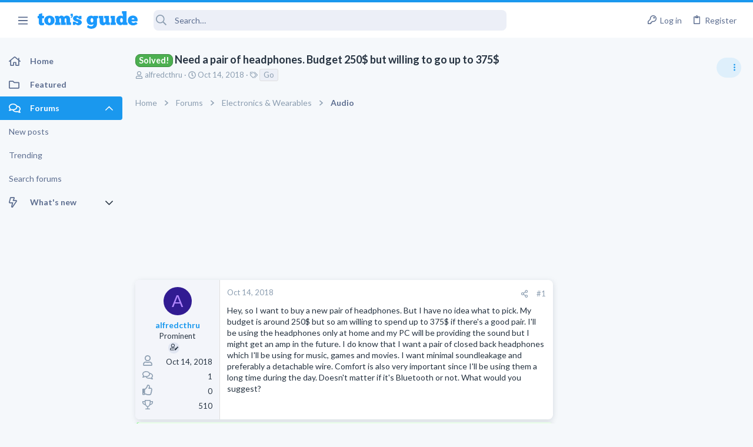

--- FILE ---
content_type: text/css; charset=utf-8
request_url: https://forums.tomsguide.com/css.php?css=public%3Ath_uix_threadStarterPost.less&s=19&l=1&d=1765204494&k=a314511b60ebfaf6b421873d09b19ae7d854ffee
body_size: 127
content:
@charset "UTF-8";

/********* public:th_uix_threadStarterPost.less ********/
/* Passkey: Fix color styling */
.button-text #icon-passkey-key,
.button-text #icon-passkey-head,
.button-text #icon-passkey-body {
  fill: #1A98EE !important;
}
.button.button--provider--passkey .button-text {
  gap: 4px;
}
.message-threadStarterPost .message-cell.message-cell--user,
.message-threadStarterPost .message-cell.message-cell--action {
  position: relative;
  min-width: 0;
}

--- FILE ---
content_type: text/css; charset=utf-8
request_url: https://forums.tomsguide.com/css.php?css=public%3Auix.less&s=19&l=1&d=1765204494&k=2ce688b2a7065170cf13508bcfdd88a746a5cb91
body_size: 10780
content:
@charset "UTF-8";

/********* public:uix.less ********/
/* Passkey: Fix color styling */
.button-text #icon-passkey-key,
.button-text #icon-passkey-head,
.button-text #icon-passkey-body {
  fill: #1A98EE !important;
}
.button.button--provider--passkey .button-text {
  gap: 4px;
}
@-webkit-keyframes rippleAnimation {
  to {
    border-radius: 100%;
    opacity: 0;
    -webkit-transform: scale(2.5);
    transform: scale(2.5);
  }
}
@keyframes rippleAnimation {
  to {
    border-radius: 100%;
    opacity: 0;
    -webkit-transform: scale(2.5);
    transform: scale(2.5);
  }
}
.rippleButton {
  position: relative;
}
.rippleButton .ripple-container {
  position: absolute;
  top: 0;
  left: 0;
  pointer-events: none;
  width: 100%;
  height: 100%;
  max-height: 100%;
  max-width: 100%;
  overflow: hidden;
  border-radius: inherit;
  -webkit-mask-image: url('[data-uri]');
}
.rippleButton .ripple {
  background-color: rgba(255, 255, 255, 0.2);
  border-radius: 100%;
  -webkit-transform: scale(0);
  transform: scale(0);
  -webkit-transform-origin: center 50%;
  transform-origin: center 50%;
  display: block;
  position: absolute;
  -webkit-animation: rippleAnimation 650ms ease-out;
  animation: rippleAnimation 650ms ease-out;
  -webkit-animation-play-state: running;
  animation-play-state: running;
}
.navLink .ripple {
  background-color: rgba(0, 0, 0, 0.15);
  -webkit-animation: rippleAnimation 450ms ease-out;
}
.rippleButton:hover {
  cursor: pointer;
}
.uix_canvas__tabs {
  display: flex;
  justify-content: space-around;
  align-items: center;
}
.uix_canvasTab {
  display: inline-block;
}
.js-visitorTabPanel .menu-row--highlighted,
.js-visitorTabPanel .menu-separator--hard {
  display: none;
}
.sidePanel__tabPanels {
  position: relative;
}
.sidePanel__tabPanels .menu-row,
.sidePanel__tabPanels .menu-footer,
.sidePanel__tabPanels .menu-linkRow {
  padding-left: 15px;
  padding-right: 15px;
}
.sidePanel__tabPanel {
  height: 0;
  overflow-x: hidden;
  touch-action: pan-y;
  -moz-transition: -moz-transform 0.3s cubic-bezier(0.22, 0.61, 0.36, 1);
  -o-transition: transform 0.3s cubic-bezier(0.22, 0.61, 0.36, 1);
  -o-transition: -o-transform 0.3s cubic-bezier(0.22, 0.61, 0.36, 1);
  -webkit-transition: -webkit-transform 0.3s cubic-bezier(0.22, 0.61, 0.36, 1);
  transition: -webkit-transform 0.3s cubic-bezier(0.22, 0.61, 0.36, 1);
  transition: transform 0.3s cubic-bezier(0.22, 0.61, 0.36, 1);
  width: 100%;
  top: 0;
}
.sidePanel__tabPanel.is-left {
  transform: translate3d(-300px, 0, 0);
  overflow-y: hidden;
}
.sidePanel__tabPanel.is-right {
  transform: translate3d(300px, 0, 0);
}
.sidePanel__tabPanel.is-active {
  transform: translate3d(0, 0, 0);
  display: block;
  height: auto;
  overflow-y: auto;
}
.sidePanel--visitor .sidePanel__tabPanel.is-active {
  margin-bottom: 50px;
}
.sidePanel__tabPanel.is-hidden {
  visibility: hidden;
}
.sidePanel__tabs {
  display: -ms-flexbox;
  display: -webkit-flex;
  display: flex;
  flex: 0 0 auto;
  padding: 0;
  margin: 0;
  -webkit-justify-content: space-between;
  -ms-flex-pack: justify;
  justify-content: space-between;
}
.sidePanel__tabs li {
  max-width: 50%;
  -webkit-flex: 1 1 auto;
  -ms-flex: 1 1 auto;
  flex: 1 1 auto;
  color: rgba(255, 255, 255, 0.7);
  list-style: none;
}
a.sidePanel__tab {
  font-size: 18px;
  color: rgba(255, 255, 255, 0.75);
  background-color: #1A98EE;
  padding-right: 10px;
  padding-left: 10px;
  border-width: 0;
  border-right-style: solid;
  border-right-color: rgba(255, 255, 255, 0.1);
  display: block;
  cursor: pointer;
  text-align: center;
  line-height: 50px;
  white-space: nowrap;
  text-overflow: ellipsis;
  overflow: hidden;
  height: 50px;
}
a.sidePanel__tab:hover {
  color: #fff;
  text-decoration: none;
}
a.sidePanel__tab.sidePanel__tab--active {
  color: #fff;
  box-shadow: inset 0 -3px rgba(0, 0, 0, 0.2);
}
.itemList-itemOverlayTop.iconic--noLabel {
  width: 23px;
  height: 23px;
  top: 12px;
  left: 12px;
}
.audfeeds_newsFeedItem .audfeeds_attachLink {
  margin-top: 0;
  margin-bottom: 12px;
}
.uix_fabBar .button--cta.audfeeds_createButton--dropdown {
  display: none;
}
.uix_fabBar .p-title-pageAction .button.button--icon--add[data-target] {
  display: inline-flex;
}
.uix_fabBar .p-title-pageAction .js-unlimitedScrollStopTrigger {
  display: none !important;
}
.message.thfeature .message-body {
  padding: 0;
}
.message.thfeature .message-attribution {
  margin-bottom: 0;
}
.message.thfeature .message-footer {
  padding-top: 12px;
}
.porta-article-item .block-body.message-inner {
  display: flex;
}
.porta-articles-above-full {
  margin-bottom: 20px;
}
.resourceBody .actionBar {
  padding: 0;
  margin: 0;
}
.resourceBody-main .bbWrapper {
  margin-bottom: 12px;
}
.xfmgInfoBlock .actionBar .actionBar-set {
  margin-top: 0;
}
.block--messages .message .thpostcomments_commentsContainer .message .message-actionBar {
  padding-top: 0;
  border-top: 0;
}
.block--messages .message .thpostcomments_commentsContainer .message .message-attribution {
  padding-top: 0;
  padding-bottom: 4px;
}
@media (max-width: 650px) {
  .memberHeader-actionTop .profile-achievement-showcase {
    margin: 0;
  }
}
.device--isAndroid .p-staffBar .hScroller-scroll {
  overflow-x: auto;
}
.offCanvasMenu-content {
  overflow-y: scroll;
}
@media (max-height: 400px) {
  .uix_tabBar {
    display: none !important;
  }
}
.block-outer-opposite--postSortFilter {
  margin-top: 12px;
}
@media (min-width: 480px) {
  .block-outer-opposite--postSortFilter {
    clear: both;
  }
}
.p-body-sideNavInner.is-active .uix_sidebar--scroller {
  width: auto !important;
}
/* Fix for What's New icon */
.p-navgroup-link.p-navgroup-link--whatsnew i:after {
  width: 1em;
}
.fb-page {
  width: 100%;
}
.tabPanes .block-outer {
  padding-top: 20px;
}
.uix_node--transitioning {
  clip-path: inset(-2px -2px -2px -2px);
}
@media (-ms-high-contrast: none), (-ms-high-contrast: active) {
  .uix_node--transitioning {
    overflow: hidden;
  }
}
.message .message-responses .message-responseRow:first-child,
.message .message-responses .message-responseRow.is-active {
  margin-top: 12px;
}
.message .message-responses .comment .comment-actionBar.actionBar {
  border: none;
  margin: 0;
}
.p-nav-menuTrigger {
  position: relative;
}
.p-nav-menuTrigger.badgeContainer:after {
  position: absolute;
  left: -5px;
  top: -5px;
}
@media (min-width: 480px) {
  .p-nav-menuTrigger.badgeContainer:after {
    display: none !important;
  }
}
.menu-footer-controls {
  display: flex;
  flex-wrap: wrap;
}
.menu-footer-controls .button:not(:last-child) {
  margin-right: 5px;
}
.p-navEl .menu-linkRow:before {
  margin-right: 4px;
}
@media (min-width: 900px) {
  .uix_sidebarCanvasTrigger {
    display: none;
  }
}
@media (max-width: 900px) {
  body .p-body-sidebar {
    position: fixed;
    top: 0;
    left: 0;
    bottom: 0;
    right: 0;
    transform: translatex(-100%);
    margin: 0;
    overflow: hidden !important;
  }
  body .p-body-sidebar.is-transitioning {
    transition: ease-in 0.25s 0.25s transform;
  }
  body .p-body-sidebar.is-transitioning .uix_sidebarInner {
    transition: transform 0.25s ease-in;
  }
  body .p-body-sidebar.is-transitioning.is-active {
    transition: ease-in 0.01s transform;
  }
  body .p-body-sidebar .uix_sidebarInner {
    margin: 0;
    transform: translatex(200%);
    margin-left: auto;
  }
  body .p-body-sidebar .block-container {
    box-shadow: none;
  }
  body .p-body-sidebar .uix_sidebar--scroller {
    margin: 0;
    width: 100%;
  }
  body .p-body-sidebar.is-active {
    transform: translatex(0);
  }
  body .p-body-sidebar.is-active .uix_sidebarInner.offCanvasMenu-content {
    transform: translatex(0);
  }
}
.structItem-cell--icon + .structItem-cell--main,
.structItem-cell--icon + .structItem-cell--newThread {
  padding-left: 0;
}
.structItem-cell--main .structItem-minor {
  display: flex;
  align-items: center;
}
.structItem-cell--main .structItem-minor .structItem-parts {
  flex-grow: 1;
}
.structItem-cell--main .structItem-minor .structItem-extraInfo {
  order: 2;
  margin-left: auto;
}
.structItem-cell--main .structItem-minor .structItem-statuses {
  order: 1;
}
.block.uix_mainTabBar {
  display: flex;
  justify-content: center;
  background: #fff;
}
.block.uix_mainTabBar .block-tabHeader {
  border: none;
}
.block.uix_mainTabBar .tabs-tab:hover {
  background: none;
}
.p-pageWrapper > .block.uix_mainTabBar {
  margin: 0;
}
.offCanvasMenu-content {
  height: 100vh;
}
.offCanvasMenu-content .menu-scroller {
  max-height: 100%;
}
.offCanvasMenu-content .p-body-sideNavContent .block {
  margin: 0;
}
.offCanvasMenu-content .p-body-sideNavContent .block-container {
  box-shadow: none;
}
.p-body-header .uix_sidebarTrigger__component {
  margin-left: 12px;
}
.cover .memberHeader-blurb.pairs {
  border-color: rgba(255, 255, 255, 0.3);
}
.hScroller-scroll.th_scroller--start-active {
  -webkit-mask-image: linear-gradient(to right, transparent 5%, #000000 10%);
  mask-image: linear-gradient(to right, transparent 5%, #000000 10%);
}
.hScroller-scroll.th_scroller--end-active {
  -webkit-mask-image: linear-gradient(to left, transparent 5%, #000000 10%);
  mask-image: linear-gradient(to left, transparent 5%, #000000 10%);
}
.hScroller-scroll.th_scroller--end-active.th_scroller--start-active {
  -webkit-mask-image: linear-gradient(to right, rgba(0, 0, 0, 0) 5%, #000000 10%, #000000 90%, rgba(0, 0, 0, 0) 95%);
  mask-image: linear-gradient(to right, rgba(0, 0, 0, 0) 5%, #000000 10%, #000000 90%, rgba(0, 0, 0, 0) 95%);
}
.block[data-widget-definition="visitor_panel"] .contentRow {
  margin-bottom: 12px;
}
.block[data-widget-definition="th_widget_login_uix"] .formSubmitRow-controls {
  padding-left: 0;
  text-align: center;
}
.uix_loginProvider__row dt {
  display: none;
}
.uix_loginProvider__row dd {
  text-align: center;
}
.thBranding__pipe {
  display: none;
}
.p-footer-copyright > * ~ .thBranding .thBranding__pipe {
  display: inline;
}
.offCanvasMenu-link {
  padding: 12px 15px;
}
.offCanvasMenu-subList {
  padding-bottom: 0;
}
*::selection {
  color: #fff;
  background: #1A98EE;
  /* WebKit/Blink Browsers */
}
*::-moz-selection {
  color: #fff;
  background: #1A98EE;
  /* Gecko Browsers */
}
.block-container .uix_newIndicator {
  font-size: 12px;
  color: #fff;
  background: #1A98EE;
  border-radius: 4px;
  padding-top: 1px;
  padding-right: 4px;
  padding-bottom: 1px;
  padding-left: 4px;
}
/* --- Sticky kit header fix --- */
.uix_headerContainer--stickyFix {
  height: 1px;
  visibility: hidden;
}
.uix_headerContainer {
  margin-top: -1px !important;
}
/* -- fixes sticky kit abs positioning for sticky header on covered themes -- */
.has-no-hiddenscroll .is-modalOpen .is-sticky {
  margin-left: 0px;
}
.uix_adminTrigger {
  display: none !important;
}
@media (max-width: 900px) {
  .p-staffBar-link {
    display: none !important;
  }
  .uix_adminTrigger {
    display: inline-block !important;
  }
}
/***** Abridged Signatures *******/
.uix_signatureExpand {
  display: none;
}
.message-signature {
  overflow: hidden;
  transition: ease-in-out 0.2s height;
}
.message-signature--expandable {
  height: 100px;
}
.message-signature--expandable .uix_signatureExpand {
  padding-bottom: 15px;
  background: linear-gradient(to bottom, rgba(255, 255, 255, 0), #ffffff 40%);
  text-align: center;
  display: flex;
  justify-content: center;
  align-items: flex-end;
  height: 60px;
  position: absolute;
  bottom: 0;
  left: 0;
  right: 0;
  color: #1A98EE;
}
.message-signature--expandable .uix_signatureExpand:hover {
  cursor: pointer;
}
.message-signature.message-signature--expanded {
  height: auto;
  padding-bottom: 15px;
}
.message-signature.message-signature--expanded .bbWrapper {
  padding-bottom: 30px;
}
.message-signature.message-signature--expanded .uix_signatureExpand {
  background: none;
}
/***** extra user info postbit collapse *******/
.thThreads__message-userExtras {
  height: 0;
  overflow: hidden;
  transition: ease-in height 0.2s;
}
@media (max-width: 650px) {
  .thThreads__message-userExtras {
    display: none;
  }
  .thThreads__userExtra--toggle {
    display: none;
  }
}
.userExtra--expand .thThreads__message-userExtras {
  height: auto;
}
.userExtra--expand .thThreads__userExtra--trigger {
  transform: rotate(-180deg);
}
/*------- sticky thread collapse ------- */
.uix_threadCollapseTrigger {
  transition: ease transform .2s;
  margin-left: auto;
  font-size: 18px;
}
.uix_threadCollapseTrigger.is-active {
  transform: rotate(-180deg);
}
.uix_stickyContainerOuter {
  transition: ease-in height 0.3s, ease-in opacity 0.3s;
  opacity: 1;
  display: none;
  opacity: 0;
  -webkit-transition: all 0.2s ease, -xf-opacity 0.2s ease;
  transition: all 0.2s ease, -xf-opacity 0.2s ease;
  overflow-y: hidden;
  height: 0;
  -webkit-transition-property: all, -xf-height;
  transition-property: all, -xf-height;
}
.uix_stickyContainerOuter.is-active {
  display: block;
  opacity: 1;
  height: auto;
  overflow-y: visible;
}
.uix_stickyContainerOuter.is-transitioning {
  display: block;
  width: 100%;
}
.uix_stickyContainerOuter.is-transitioning {
  overflow-y: hidden;
}
.uix_stickyContainerOuter .uix_stickyContainerInner {
  width: 100%;
  display: table;
}
.uix_stickyContainerOuter.uix_threadListSeparator--collapsed {
  height: 0;
  opacity: 0;
  pointer-events: none;
  transition: ease-in height 0.3s, ease-in opacity 0.3s;
}
.uix_stickyContainerOuter.uix_threadListSeparator--collapsed .uix_block-body--outer {
  height: 0 !important;
  opacity: 0;
  pointer-events: none;
}
/*------- category collapse ------- */
@keyframes overflow-delay {
  from {
    overflow: visible;
  }
}
@keyframes overflow-show {
  from {
    overflow: hidden;
  }
}
.category--collapsed.block--category .uix_block-body--outer {
  height: 0 !important;
  opacity: 0;
  pointer-events: none;
  animation: 0.3s overflow-delay;
  overflow: hidden;
}
.category--collapsed.block--category .categoryCollapse--trigger {
  transform: rotate(-180deg);
}
.category--collapsed.block--category:hover {
  text-decoration: none;
}
.categoryCollapse--trigger {
  transition: cubic-bezier(0.4, 0, 0.2, 1) transform 0.2s;
  overflow: hidden;
  height: 18px;
  min-width: 24px;
  width: 24px;
  display: inline-flex;
  align-items: center;
  justify-content: center;
  text-decoration: none !important;
}
.block--category .uix_block-body--outer {
  transition: cubic-bezier(0.4, 0, 0.2, 1) height 0.3s, cubic-bezier(0.4, 0, 0.2, 1) opacity 0.3s;
  opacity: 1;
  animation: 0.3s overflow-show;
  overflow: visible;
}
/*------- Sidebar collapse ------- */
a.uix_sidebarTrigger__component {
  display: inline-flex;
  align-items: center;
}
a.uix_sidebarTrigger__component:hover {
  cursor: pointer;
}
@media (min-width: 901px) {
  .p-nav-inner a.uix_sidebarTrigger__component {
    display: none !important;
  }
}
@media (max-width: 900px) {
  .p-body-header a.uix_sidebarTrigger__component {
    display: none !important;
  }
}
.p-nav-inner a.uix_sidebarTrigger__component {
  color: inherit;
  color: rgba(255, 255, 255, 0.7);
  background: none !important;
  box-shadow: none;
  border: none;
}
.p-nav-inner a.uix_sidebarTrigger__component .uix_sidebarTrigger--phrase {
  display: none;
}
.p-nav-inner a.uix_sidebarTrigger__component i {
  font-size: 18px;
  width: auto;
  padding: 0;
  margin: 0;
}
.p-nav-inner a.uix_sidebarTrigger__component i:before {
  display: inline-flex;
  justify-content: center;
  width: 10px;
}
@media (min-width: 901px) {
  a.uix_sidebarTrigger__component.uix_sidebarCanvasTrigger {
    display: none;
  }
}
@media (max-width: 900px) {
  a.uix_sidebarTrigger__component.uix_sidebarTrigger {
    display: none;
  }
}
a.uix_sidebarTrigger__component i {
  font-size: 15px;
  margin-left: -7px;
}
.p-body-sidebar {
  transition: ease-in opacity 0.2s 0.2s, ease-in max-height 0.2s 0.2s;
  opacity: 1;
  max-height: 100%;
}
.p-body-sidebar .uix_sidebarInner {
  transition: .01s .2s transform;
}
@media (min-width: 900px) {
  .uix_sidebarCollapsed .p-body-sidebar {
    transition: ease-in opacity 0.2s, ease-in max-height 0.2s 0.01s;
    opacity: 0;
    max-height: 0;
  }
  .uix_sidebarCollapsed .uix_sidebarInner {
    transition: .0.01s .0.01s transform;
    transform: scaleY(0);
  }
  .uix_sidebarCollapsed .p-body-main--withSidebar .p-body-content {
    width: 100%;
    max-width: 100%;
  }
  .uix_sidebarCollapsed .p-body-main--withSidebar.p-body-main--withSideNav .p-body-content {
    width: calc(100% - 320px);
    max-width: calc(100% - 320px);
  }
}
/*------- navigation icons------- */
body .p-navEl-link,
body .offCanvasMenu-link {
  font-family: inherit;
  font-weight: inherit;
  -webkit-font-smoothing: initial;
}
.p-navEl-link:before,
.offCanvasMenu-link:before {
  font-size: 15px !important;
  padding-right: 4px;
  mask-position: left !important;
  -webkit-mask-position: left !important;
}
.p-navEl-link:not(.mdi):not(.fa)[data-nav-id]:before,
.offCanvasMenu-link:not(.mdi):not(.fa)[data-nav-id]:before {
  display: inline-block;
  content: "";
  height: 1em;
  vertical-align: -0.125em;
  background-color: currentColor;
  width: 1.28571429em;
  mask: url('/styles/fa/regular/folder.svg?v=5.15.3') no-repeat center;
  -webkit-mask: url('/styles/fa/regular/folder.svg?v=5.15.3') no-repeat center;
}
.p-navEl-link:not(.mdi):not(.fa) .offCanvasMenu-link,
.offCanvasMenu-link:not(.mdi):not(.fa) .offCanvasMenu-link {
  dislay: none;
}
.p-navEl-link:not(.mdi):not(.fa)[data-nav-id="thxpress"]:before,
.offCanvasMenu-link:not(.mdi):not(.fa)[data-nav-id="thxpress"]:before {
  display: inline-block;
  content: "";
  height: 1em;
  vertical-align: -0.125em;
  background-color: currentColor;
  width: 1.28571429em;
  mask: url('/styles/fa/regular/newspaper.svg?v=5.15.3') no-repeat center;
  -webkit-mask: url('/styles/fa/regular/newspaper.svg?v=5.15.3') no-repeat center;
}
.p-navEl-link:not(.mdi):not(.fa)[data-nav-id="th_donate"]:before,
.offCanvasMenu-link:not(.mdi):not(.fa)[data-nav-id="th_donate"]:before {
  display: inline-block;
  content: "";
  height: 1em;
  vertical-align: -0.125em;
  background-color: currentColor;
  width: 1.28571429em;
  mask: url('/styles/fa/regular/gift.svg?v=5.15.3') no-repeat center;
  -webkit-mask: url('/styles/fa/regular/gift.svg?v=5.15.3') no-repeat center;
}
.p-navEl-link:not(.mdi):not(.fa)[data-nav-id="home"]:before,
.offCanvasMenu-link:not(.mdi):not(.fa)[data-nav-id="home"]:before {
  display: inline-block;
  content: "";
  height: 1em;
  vertical-align: -0.125em;
  background-color: currentColor;
  width: 1.28571429em;
  mask: url('/styles/fa/regular/home.svg?v=5.15.3') no-repeat center;
  -webkit-mask: url('/styles/fa/regular/home.svg?v=5.15.3') no-repeat center;
}
.p-navEl-link:not(.mdi):not(.fa)[data-nav-id="forums"]:before,
.offCanvasMenu-link:not(.mdi):not(.fa)[data-nav-id="forums"]:before {
  display: inline-block;
  content: "";
  height: 1em;
  vertical-align: -0.125em;
  background-color: currentColor;
  width: 1.28571429em;
  mask: url('/styles/fa/regular/comments.svg?v=5.15.3') no-repeat center;
  -webkit-mask: url('/styles/fa/regular/comments.svg?v=5.15.3') no-repeat center;
}
.p-navEl-link:not(.mdi):not(.fa)[data-nav-id="whatsNew"]:before,
.offCanvasMenu-link:not(.mdi):not(.fa)[data-nav-id="whatsNew"]:before {
  display: inline-block;
  content: "";
  height: 1em;
  vertical-align: -0.125em;
  background-color: currentColor;
  width: 1.28571429em;
  mask: url('/styles/fa/regular/bolt.svg?v=5.15.3') no-repeat center;
  -webkit-mask: url('/styles/fa/regular/bolt.svg?v=5.15.3') no-repeat center;
}
.p-navEl-link:not(.mdi):not(.fa)[data-nav-id="members"]:before,
.offCanvasMenu-link:not(.mdi):not(.fa)[data-nav-id="members"]:before {
  display: inline-block;
  content: "";
  height: 1em;
  vertical-align: -0.125em;
  background-color: currentColor;
  width: 1.28571429em;
  mask: url('/styles/fa/regular/users.svg?v=5.15.3') no-repeat center;
  -webkit-mask: url('/styles/fa/regular/users.svg?v=5.15.3') no-repeat center;
}
.p-navEl-link:not(.mdi):not(.fa)[data-nav-id="profile"]:before,
.offCanvasMenu-link:not(.mdi):not(.fa)[data-nav-id="profile"]:before {
  display: inline-block;
  content: "";
  height: 1em;
  vertical-align: -0.125em;
  background-color: currentColor;
  width: 1.28571429em;
  mask: url('/styles/fa/regular/user.svg?v=5.15.3') no-repeat center;
  -webkit-mask: url('/styles/fa/regular/user.svg?v=5.15.3') no-repeat center;
}
.p-navEl-link:not(.mdi):not(.fa)[data-nav-id="alerts"]:before,
.offCanvasMenu-link:not(.mdi):not(.fa)[data-nav-id="alerts"]:before {
  display: inline-block;
  content: "";
  height: 1em;
  vertical-align: -0.125em;
  background-color: currentColor;
  width: 1.28571429em;
  mask: url('/styles/fa/regular/bell.svg?v=5.15.3') no-repeat center;
  -webkit-mask: url('/styles/fa/regular/bell.svg?v=5.15.3') no-repeat center;
}
.p-navEl-link:not(.mdi):not(.fa)[data-nav-id="settings"]:before,
.offCanvasMenu-link:not(.mdi):not(.fa)[data-nav-id="settings"]:before {
  display: inline-block;
  content: "";
  height: 1em;
  vertical-align: -0.125em;
  background-color: currentColor;
  width: 1.28571429em;
  mask: url('/styles/fa/regular/cog.svg?v=5.15.3') no-repeat center;
  -webkit-mask: url('/styles/fa/regular/cog.svg?v=5.15.3') no-repeat center;
}
.p-navEl-link:not(.mdi):not(.fa)[data-nav-id="xfmg"]:before,
.offCanvasMenu-link:not(.mdi):not(.fa)[data-nav-id="xfmg"]:before {
  display: inline-block;
  content: "";
  height: 1em;
  vertical-align: -0.125em;
  background-color: currentColor;
  width: 1.28571429em;
  mask: url('/styles/fa/regular/image.svg?v=5.15.3') no-repeat center;
  -webkit-mask: url('/styles/fa/regular/image.svg?v=5.15.3') no-repeat center;
}
.p-navEl-link:not(.mdi):not(.fa)[data-nav-id="xfrm"]:before,
.offCanvasMenu-link:not(.mdi):not(.fa)[data-nav-id="xfrm"]:before {
  display: inline-block;
  content: "";
  height: 1em;
  vertical-align: -0.125em;
  background-color: currentColor;
  width: 1.28571429em;
  mask: url('/styles/fa/regular/cogs.svg?v=5.15.3') no-repeat center;
  -webkit-mask: url('/styles/fa/regular/cogs.svg?v=5.15.3') no-repeat center;
}
.p-navEl-link:not(.mdi):not(.fa)[data-nav-id="ad_leaderboards"]:before,
.offCanvasMenu-link:not(.mdi):not(.fa)[data-nav-id="ad_leaderboards"]:before {
  display: inline-block;
  content: "";
  height: 1em;
  vertical-align: -0.125em;
  background-color: currentColor;
  width: 1.28571429em;
  mask: url('/styles/fa/regular/podium.svg?v=5.15.3') no-repeat center;
  -webkit-mask: url('/styles/fa/regular/podium.svg?v=5.15.3') no-repeat center;
}
.p-navEl-link:not(.mdi):not(.fa)[data-nav-id="EWRporta"]:before,
.offCanvasMenu-link:not(.mdi):not(.fa)[data-nav-id="EWRporta"]:before,
.p-navEl-link:not(.mdi):not(.fa)[data-nav-id="blog"]:before,
.offCanvasMenu-link:not(.mdi):not(.fa)[data-nav-id="blog"]:before,
.p-navEl-link:not(.mdi):not(.fa)[data-nav-id="XPRESS"]:before,
.offCanvasMenu-link:not(.mdi):not(.fa)[data-nav-id="XPRESS"]:before {
  display: inline-block;
  content: "";
  height: 1em;
  vertical-align: -0.125em;
  background-color: currentColor;
  width: 1.28571429em;
  mask: url('/styles/fa/regular/newspaper.svg?v=5.15.3') no-repeat center;
  -webkit-mask: url('/styles/fa/regular/newspaper.svg?v=5.15.3') no-repeat center;
}
.p-sectionLinks .p-navEl-link:before,
.offCanvasMenu-subList .offCanvasMenu-link:before {
  display: none !important;
}
/* ---Force header content fluid --- */
.p-staffBar .pageContent,
.p-header-inner,
.p-nav-inner,
.p-sectionLinks .pageContent {
  max-width: 100%;
}
/* ---Sidebar Navigation --- */
.p-nav .p-nav-menuTrigger.uix_sidebarNav--trigger {
  display: none;
}
@media (min-width: 1201px) {
  .uix_page--fluid.sidebarNav--active .p-body-inner {
    width: calc(100% - 250px);
  }
  .p-nav .p-nav-menuTrigger.uix_sidebarNav--trigger {
    display: inline-block;
  }
}
@media (min-width: 1201px) and (max-width: 1660px) {
  .uix_page--fixed.sidebarNav--active .p-body-inner {
    width: calc(100% - 250px);
  }
}
@media (min-width: 1201px) and (min-width: calc(1660px + 1px)) {
  .uix_page--fixed.sidebarNav--active .p-body-inner {
    left: -105px;
  }
}
.uix_sidebarNav__inner__widgets {
  padding: 15px;
}
.sidebarNav--active .uix_sidebarNav {
  margin-left: 0;
}
.uix_stickyBodyElement:not(.offCanvasMenu) {
  position: sticky;
  position: -webkit-sticky;
}
.uix_stickyBottom .p-body-sidebar {
  display: flex;
}
.uix_sidebarNav .uix_sidebarNav__inner {
  overflow: hidden;
}
.uix_sidebarNav .uix_sidebar--scroller {
  overflow-y: auto;
  margin-right: -30px;
  padding-right: 32px;
}
.offCanvasMenu .offCanvasMenu-link:before {
  font-size: 18px !important;
  padding-right: 1em;
}
.offCanvasMenu-link {
  display: flex;
  align-items: center;
}
.offCanvasMenu-link.offCanvasMenu-link--splitToggle {
  font-size: 18px;
}
@media (max-width: 900px) {
  .offCanvasMenu .uix_sidebar--scroller {
    position: static !important;
  }
  .offCanvasMenu .uix_sidebar--scroller + div[style*="position"] {
    display: none !important;
  }
}
.uix_sidebarNav {
  background: #F5F8FB;
  width: 210px;
  min-width: 210px;
  padding-bottom: 20px;
  margin-left: -210px;
  z-index: 1;
  transition: ease-in-out margin-left 0.3s;
}
@media (max-width: 1200px) {
  .uix_sidebarNav {
    margin-left: -210px !important;
  }
}
.uix_sidebarNav .uix_sidebarNavList {
  padding: 10px 0;
  margin: 0;
  border-bottom: 1px solid #e0e0e0;
  line-height: 40px;
  width: 210px - 2px;
}
.uix_sidebarNav .uix_sidebarNavList:first-child {
  padding-top: 0;
}
.uix_sidebarNav .uix_sidebarNavList:last-child {
  border-bottom: none;
}
.uix_sidebarNav .uix_sidebarNavList .uix_sidebarNav__subNav {
  display: block;
  height: 0;
  overflow: hidden;
  transition: ease-in height 0.3s;
}
.uix_sidebarNav .uix_sidebarNavList .uix_sidebarNav__subNav.subNav--expand {
  height: auto;
}
.uix_sidebarNav .uix_sidebarNavList .menu-linkRow {
  padding: 0 15px;
  white-space: nowrap;
  text-overflow: ellipsis;
  overflow: hidden;
  color: #5D6E90;
  border: none;
  border-top-right-radius: 8px;
  border-bottom-right-radius: 8px;
}
.uix_sidebarNav .uix_sidebarNavList .menu-linkRow:hover {
  border: none;
  background: #eaf0f7;
}
.uix_sidebarNav .uix_sidebarNavList .p-navEl-link span {
  overflow: hidden;
  white-space: nowrap;
  text-overflow: ellipsis;
  min-width: 0;
}
.uix_sidebarNav .uix_sidebarNavList .uix_sidebarNavList__title {
  padding: 0 15px;
  font-size: 1.3rem;
  color: #8c9eb1;
}
.uix_sidebarNav .uix_sidebarNavList > li {
  display: block;
}
.uix_sidebarNav .uix_sidebarNavList > li .p-navEl:before,
.uix_sidebarNav .uix_sidebarNavList > li .p-navEl:after {
  display: none;
}
.uix_sidebarNav .uix_sidebarNavList > li .p-navEl__inner {
  display: flex;
  align-items: center;
  font-weight: 700;
  border-top-right-radius: 4px;
  border-bottom-right-radius: 4px;
}
.uix_sidebarNav .uix_sidebarNavList > li .p-navEl__inner:hover,
.uix_sidebarNav .uix_sidebarNavList > li .blockLink:hover {
  background: #eaf0f7;
}
.uix_sidebarNav .uix_sidebarNavList > li .is-selected .p-navEl__inner {
  color: #fff;
  background: #1A98EE;
}
.uix_sidebarNav .uix_sidebarNavList > li .is-selected .p-navEl__inner a,
.uix_sidebarNav .uix_sidebarNavList > li .is-selected .p-navEl__inner .p-navEl-link {
  color: inherit;
}
.uix_sidebarNav .uix_sidebarNavList > li .p-navEl {
  display: block;
}
.uix_sidebarNav .uix_sidebarNavList > li .p-navEl-link,
.uix_sidebarNav .uix_sidebarNavList > li .p-navEl-linkHolder,
.uix_sidebarNav .uix_sidebarNavList > li .blockLink {
  display: flex;
  min-width: 0;
  align-items: center;
  padding: 0 15px;
  color: #5D6E90;
  background: none;
  width: 100%;
  text-decoration: none;
  float: none;
}
.uix_sidebarNav .uix_sidebarNavList > li .p-navEl-link:before,
.uix_sidebarNav .uix_sidebarNavList > li .p-navEl-linkHolder:before,
.uix_sidebarNav .uix_sidebarNavList > li .blockLink:before {
  font-size: 18px !important;
  width: 18px !important;
  padding-right: 1em;
  mask-position: left;
  -webkit-mask-position: left;
}
.uix_sidebarNav .uix_sidebarNavList > li .p-navEl-linkHolder {
  padding: 0;
}
.uix_sidebarNav .uix_sidebarNavList > li .blockLink {
  padding-left: 50px;
}
.uix_sidebarNav .uix_sidebarNavList > li .uix_sidebarNav--trigger {
  font-size: 15px;
  color: inherit;
  padding-right: 15px;
}
.uix_sidebarNav .uix_sidebarNavList > li .uix_sidebarNav--trigger .fa--xf {
  transition: ease-in transform 0.3s;
}
.uix_sidebarNav .uix_sidebarNavList > li .uix_sidebarNav--trigger.is-expanded .fa--xf {
  transform: rotate(-180deg);
}
.uix_sidebarNav .uix_sidebarNavList > li .p-navEl-splitTrigger,
.uix_sidebarNav .uix_sidebarNavList > li .p-navEl-link--menuTrigger:after {
  display: none;
}
/* ---VISITOR TABS --- */
.p-account {
  background-color: transparent;
}
.p-account .p-navgroup-link {
  display: flex;
  align-items: center;
  border: none;
}
.p-nav .p-navgroup-link:hover {
  color: #263341;
  text-decoration: none;
}
.p-quickSearch .input {
  color: #263341;
}
.p-quickSearch .input::placeholder {
  color: #263341;
}
body .uix_searchBar {
  display: inline-flex;
  flex-shrink: 10;
}
@media (min-width: 900px) {
  body .uix_searchBar {
    position: relative;
  }
}
body .uix_searchBar .uix_searchIcon {
  pointer-events: none;
}
@media (max-width: 900px) {
  body .uix_searchBar {
    order: 1;
  }
}
@media (min-width: 901px) {
  body .uix_searchBar {
    max-width: 600px;
    width: 1000px;
    display: flex;
    margin: 0 12px;
  }
}
body .uix_searchBar .uix_searchBarInner {
  display: inline-flex;
  pointer-events: none;
  align-items: center;
  left: 20px;
  right: 20px;
  justify-content: flex-end;
  bottom: 0;
  top: 0;
  transition: ease-in background-color 0.3s;
  flex-grow: 1;
  left: 0px;
  right: 0px;
}
@media (min-width: 900px) {
  body .uix_searchBar .uix_searchBarInner {
    width: 100%;
  }
}
body .uix_searchBar .uix_searchBarInner .uix_searchIcon {
  position: absolute;
  bottom: 0;
  top: 0;
  left: 0;
}
@media (max-width: 650px) {
  body .uix_searchBar .uix_searchBarInner {
    position: absolute;
  }
}
body .uix_searchBar .uix_searchBarInner .uix_searchForm {
  display: inline-flex;
  align-items: center;
  transition: ease-in flex-grow 0.3s, ease-in max-width 0.3s, ease-in background-color 0.2s;
  flex-grow: 0;
  max-width: 600px;
  width: 100%;
  pointer-events: all;
  position: relative;
  color: #263341;
  background: #eceff7;
  border-radius: 8px;
}
body .uix_searchBar .uix_searchBarInner .uix_searchForm.uix_searchForm--focused {
  color: #263341;
  background: #eceff7;
}
body .uix_searchBar .uix_searchBarInner .uix_searchForm.uix_searchForm--focused .input::placeholder {
  color: #263341;
}
body .uix_searchBar .uix_searchBarInner .uix_searchForm.uix_searchForm--focused i {
  color: #8c9eb1;
}
body .uix_searchBar .uix_searchBarInner .uix_searchForm .uix_search--settings i,
body .uix_searchBar .uix_searchBarInner .uix_searchForm .uix_search--close i {
  display: none;
}
body .uix_searchBar .uix_searchBarInner .uix_searchForm i {
  font-size: 18px;
  color: #8c9eb1;
  padding: 4px;
  padding-right: 4px * 2;
  padding-left: 4px * 2;
  float: left;
  height: 35px;
  display: inline-flex;
  align-items: center;
  transition: ease-in color 0.2s;
}
body .uix_searchBar .uix_searchBarInner .uix_searchForm .input {
  height: 35px;
  border: none;
  transition: ease-in color 0.2s;
  background: none;
  color: inherit;
  text-indent: 30px;
}
body .uix_searchBar .uix_searchBarInner .uix_searchForm .input::placeholder {
  color: #5D6E90;
}
body .uix_searchBar .p-navgroup-link {
  display: none;
}
@media (max-width: 900px) {
  body .uix_searchBar .uix_searchBarInner .uix_searchForm {
    max-width: 0;
    overflow: hidden;
    border: none;
  }
}
@media (max-width: 900px) and (min-width: 650px) {
  body .uix_searchBar .p-navgroup-link {
    display: inline-flex;
  }
  body .uix_searchBar .p-navgroup-link.uix_searchIconTrigger {
    display: none;
  }
}
@media (max-width: 900px) and (max-width: 650px) {
  body .uix_searchBar .p-navgroup-link.uix_searchIconTrigger {
    display: inline-flex;
  }
  body .uix_searchBar .p-navgroup-link {
    display: none;
  }
  .minimalSearch--detailed body .uix_searchBar .p-navgroup-link.uix_searchIconTrigger {
    display: none;
  }
  .minimalSearch--detailed body .uix_searchBar .p-navgroup-link {
    display: inline-flex;
  }
}
.uix_searchBar .uix_searchDropdown__menu {
  display: none;
  position: absolute;
  top: 35px;
  right: 0;
  opacity: 0;
  width: 600px;
  max-width: 600px;
}
@media (max-width: 900px) {
  .uix_searchBar .uix_searchDropdown__menu {
    width: 100%;
    max-width: 100%;
  }
}
.uix_searchBar .uix_searchDropdown__menu.uix_searchDropdown__menu--active {
  display: block;
  opacity: 1;
  pointer-events: all;
  transform: translateY(0);
}
.uix_searchBar .uix_searchDropdown__menu [name="constraints"] {
  flex-grow: 1 !important;
  widxth: auto !important;
}
.uix_search--submit:hover {
  cursor: pointer;
}
.uix_search--close {
  cursor: pointer;
}
@media (max-width: 900px) {
  .minimalSearch--active .uix_searchBar .uix_searchBarInner {
    position: absolute;
  }
  .minimalSearch--active .uix_searchBar .uix_searchBarInner .uix_searchForm {
    flex-grow: 1;
    display: inline-flex !important;
    padding: 0 12px;
    max-width: 100%;
  }
  .minimalSearch--active .uix_searchBar .uix_searchBarInner .uix_searchForm i.fa--xf {
    display: inline-block;
    padding: 0;
    line-height: 35px;
  }
  .minimalSearch--active .uix_searchBar .uix_searchBarInner .uix_searchForm .uix_searchIcon i {
    display: none;
  }
  .minimalSearch--active .uix_searchBar .uix_searchBarInner .uix_searchForm .uix_searchInput {
    text-indent: 0;
  }
  .p-navgroup-link--search,
  .uix_sidebarCanvasTrigger,
  .p-navgroup-link {
    transition: ease opacity .2s .3s;
    opacity: 1;
  }
  .minimalSearch--active .p-navgroup-link--search,
  .minimalSearch--active .uix_sidebarCanvasTrigger,
  .minimalSearch--active .p-navgroup-link {
    opacity: 0;
    transition: ease opacity .2s;
    pointer-events: none;
  }
  .p-nav-inner > *:not(.uix_searchBar),
  .p-nav-inner .uix_searchBar .uix_searchIconTrigger {
    transition: ease-in opacity 0.2s;
    opacity: 1;
  }
  .minimalSearch--active.p-nav-inner > *:not(.uix_searchBar),
  .minimalSearch--active.p-nav-inner .p-account,
  .minimalSearch--active.p-nav-inner .uix_searchBar .uix_searchIconTrigger,
  .minimalSearch--active.p-nav-inner .p-discovery,
  .minimalSearch--active.p-nav-inner .p-nav-opposite {
    opacity: 0;
  }
}
@media (max-width: 900px) and (max-width: 900px) {
  .p-nav-inner > * {
    transition: ease-in opacity 0.2s;
    opacity: 1;
  }
  .minimalSearch--active.p-nav-inner > *:not(.uix_searchBar),
  .minimalSearch--active.p-nav-inner .p-account,
  .minimalSearch--active.p-nav-inner .uix_searchBar .uix_searchIconTrigger,
  .minimalSearch--active.p-nav-inner .p-discovery > *:not(.uix_searchBar) {
    opacity: 0;
  }
  .minimalSearch--active.p-nav-inner .p-discovery,
  .minimalSearch--active.p-nav-inner .p-nav-opposite {
    opacity: 1;
  }
}
/* ---UTILITIES --- */
.media__container {
  display: flex;
}
.media__container .media--left {
  margin-right: 12px;
}
.uix_fabBar {
  display: flex;
  flex-direction: column;
  align-items: flex-end;
  position: fixed;
  bottom: 0;
  left: 0;
  right: 0;
  padding: 15px;
  z-index: 150;
  pointer-events: none;
}
@media (max-width: 480px) {
  .uix_hasBottomTabs .uix_fabBar .u-scrollButtons:last-child {
    margin-bottom: 45px;
  }
}
.uix_editor--focused .uix_fabBar {
  display: none;
}
.uix_fabBar--mirror {
  visibility: hidden;
  position: static;
  padding-top: calc(15px * 2);
  background-color: #fff;
}
.uix_fabBar--mirror .p-title-pageAction {
  padding-top: 0;
}
@media (min-width: 650px) {
  .uix_fabBar--mirror {
    display: none;
  }
}
@media (min-width: 650px) {
  .uix_fabBar .p-title-pageAction {
    display: none;
  }
}
.uix_fabBar .u-scrollButtons {
  position: static;
}
.uix_fabBar .p-title-pageAction {
  margin-bottom: calc(-60px - 15px);
  transition: ease-in 0.2s margin-bottom;
  z-index: 5;
  padding-top: 15px;
}
.uix_hasBottomTabs .uix_fabBar .p-title-pageAction {
  margin-bottom: -30px;
}
.uix_fabBar .p-title-pageAction .button {
  border-radius: 100%;
  height: 60px;
  width: 60px;
  padding: 0;
  font-size: 0;
  display: none;
  align-items: center;
  justify-content: center;
  box-shadow: 0 7px 14px 0 rgba(103, 118, 133, 0.2), 2px 0 12px rgba(103, 118, 133, 0.1);
  background: #1A98EE;
  color: #fff;
}
.uix_fabBar .p-title-pageAction .button:last-child {
  display: flex;
}
.uix_fabBar .p-title-pageAction .button:not(.button--icon) {
  display: none;
}
.uix_fabBar .p-title-pageAction .button i {
  display: flex;
}
.uix_fabBar .p-title-pageAction .button svg {
  font-size: 18px;
  margin: 0;
  width: 1em;
}
.uix_fabBar .p-title-pageAction .button .button-text:before {
  margin: 0;
}
.uix_fabBar .u-scrollButtons {
  pointer-events: auto;
}
.uix_fabBar.uix_fabBar--active .p-title-pageAction {
  margin-bottom: 0;
  pointer-events: auto;
}
@media (max-width: 480px) {
  .uix_hasBottomTabs .uix_fabBar.uix_fabBar--active .p-title-pageAction {
    margin-bottom: 45px;
  }
}
#uix_jumpToFixed {
  font-size: 24px;
  color: #FFF;
  background-color: #1A98EE;
  padding: 8px;
  margin: 16px;
  border-radius: 2px;
  position: fixed;
  z-index: 1;
  transition: opacity 0.4s;
  display: block;
  padding: 0;
  bottom: 0;
  right: 0;
  left: auto;
}
#uix_jumpToFixed a:first-child {
  padding-bottom: 4px;
}
#uix_jumpToFixed a {
  color: inherit;
  display: block;
  padding: 8px;
}
#uix_jumpToFixed a:last-child {
  padding-top: 4px;
}
/* ---Login form sliding panel --- */
.uix_discussionList {
  border-radius: 8px;
}
[type=checkbox],
[type=radio],
legend {
  margin-right: .5em;
}
.structItem-extraInfo [type=checkbox] {
  margin-right: 0;
}
form.structItem {
  display: flex;
  max-width: 100%;
}
.structItem-cell--newThread {
  flex-grow: 1;
  min-width: 0;
}
.uix_messageContent {
  flex-grow: 1;
  display: flex;
  flex-direction: column;
  justify-content: space-between;
  width: 100%;
}
.pageContent .uix_socialMedia {
  display: inline-flex;
  flex-wrap: wrap;
  margin: 0 -6px;
  padding: 0;
}
.p-staffBar .pageContent .uix_socialMedia {
  margin-right: 12px;
}
@media (max-width: 900px) {
  .p-staffBar .pageContent .uix_socialMedia {
    display: none;
  }
}
.pageContent .uix_socialMedia li {
  display: inline-block;
}
.pageContent .uix_socialMedia li a {
  margin: 6px;
  line-height: 1;
  display: inline-block;
  font-size: 18px;
}
.uix_headerContainer {
  background: #fff;
  display: flex;
  flex-direction: column;
}
@media (min-width: 901px) {
  .uix_headerContainer {
    margin-top: 0px;
  }
}
@media (min-width: 650px) {
  .uix_headerContainer > *:not(.p-nav) {
    margin-bottom: 0px;
  }
  .uix_headerContainer > *:not(.p-nav):last-child {
    margin-bottom: 0;
  }
}
@media (min-width: 901px) {
  .p-staffBar,
  .p-header {
    margin-bottom: 0px;
  }
}
@media (min-width: 901px) {
  .p-pageWrapper {
    margin-top: 0px;
  }
}
.p-body > * {
  padding-top: 20px;
}
.uix_pageWrapper--fixed {
  width: 100%;
  position: relative;
  left: 0;
  transition: max-width 0.2s, ease-in left 0.2s;
}
/* --- post thread widget --- */
.uix_postThreadWidget {
  border-top: 4px solid #1A98EE;
  text-align: center;
  padding: 15px;
  color: #5D6E90;
}
.uix_postThreadWidget i.postThreadHeroIcon {
  height: 50px;
  width: 50px;
  line-height: 50px;
  border-radius: 100%;
  background-color: rgba(26, 152, 238, 0.2);
  color: #1A98EE;
  display: inline-block;
  font-size: 18px;
}
.uix_postThreadWidget .uix_postThreadWidget__title {
  font-size: 1.7rem;
  font-weight: 700;
  color: #263341;
}
.uix_postThreadWidget .button {
  margin-top: 12px;
}
.block-footer.uix_conversationsFooterMobile {
  display: none;
}
.overlay .block-footer.uix_conversationsFooterMobile {
  display: flex;
}
.overlay .block-footer {
  position: sticky;
  bottom: 0;
}
/* -- tab bar -- */
.uix_hasBottomTabs .uix_tabBar {
  height: 46px;
  position: relative;
  z-index: 300;
}
@media (min-width: 480px) {
  .uix_hasBottomTabs .uix_tabBar {
    display: none;
  }
}
.uix_hasBottomTabs .uix_tabList {
  z-index: 100;
  margin: 0;
  padding: 0;
  display: flex;
  background: #1A98EE;
  position: fixed;
  text-transform: capitalize;
  bottom: 0;
  left: 0;
  right: 0;
  box-shadow: 0 0 2px 0 rgba(0, 0, 0, 0.14), 0 -2px 2px 0 rgba(0, 0, 0, 0.12), 0 -1px 3px 0 rgba(0, 0, 0, 0.2);
}
.uix_hasBottomTabs .uix_tabList .uix_tabItem {
  flex-grow: 1;
  display: flex;
  flex-direction: column;
  align-items: center;
  justify-content: center;
  padding: 5px;
  height: 46px;
  color: rgba(255, 255, 255, 0.5);
  line-height: 1;
  font-size: 10px;
  position: relative;
  text-align: center;
}
.uix_hasBottomTabs .uix_tabList .uix_tabItem.uix_tabItem--active {
  color: #fff;
}
.uix_hasBottomTabs .uix_tabList .uix_tabItem:hover {
  text-decoration: none;
  color: #fff;
}
.uix_hasBottomTabs .uix_tabList .badgeContainer {
  position: relative;
}
.uix_hasBottomTabs .uix_tabList .badgeContainer:after {
  position: absolute;
  top: 5px;
  right: 50%;
  margin-right: -20px;
}
.uix_hasBottomTabs .uix_tabList .uix_tabItem i {
  font-size: 24px;
}
@media (max-width: 900px) {
  .uix_headerContainer > *,
  .p-pageWrapper > *,
  .p-nav,
  .p-footer > * {
    border-radius: 0 !important;
  }
}
@media (max-width: 900px) {
  .uix_responsiveStaffBar .p-staffBar {
    display: none;
  }
}
@media (max-width: 900px) {
  .p-staffBar .p-nav-opposite {
    display: none;
  }
}
/* --- show logoblock for desktop  --- */
.p-header {
  display: none;
}
/* sub-navigation */
.p-sectionLinks {
  display: none;
}
.p-nav .p-nav-opposite .uix_searchBar {
  display: none;
}
.menu--account .avatar-update a {
  max-width: 21px;
  overflow: hidden;
  font-size: 12px;
}
.comment-reply-link:before {
  display: inline-block;
  content: "";
  height: 1em;
  vertical-align: -0.125em;
  background-color: currentColor;
  width: 1.28571429em;
  mask: url('/styles/fa/regular/comment-alt.svg?v=5.15.3') no-repeat center;
  -webkit-mask: url('/styles/fa/regular/comment-alt.svg?v=5.15.3') no-repeat center;
  margin-right: 4px;
}
.sidePanel__tabs .badgeContainer:after {
  position: relative;
  top: -15px;
  left: -5px;
}
.lSSlideOuter.noticeScrollContainer {
  position: relative;
}
.lSSlideOuter.noticeScrollContainer .lSPager {
  margin-top: 0px;
  position: absolute;
  bottom: 0;
  left: 0;
  right: 0;
  height: 20px;
  background: none;
}
.lSSlideOuter.noticeScrollContainer .notice-content {
  margin-bottom: 20px;
}
.notices--bottom_fixer .notice--cookie .notice-content {
  display: flex;
}
@media (max-width: 650px) {
  .notices--bottom_fixer .notice--cookie .notice-content {
    text-align: center;
    align-items: center;
    flex-direction: column;
  }
}
.notices--bottom_fixer .notice--cookie .u-inputSpacer {
  margin-top: 0;
}
.notices--bottom_fixer .notice--cookie .uix_cookieButtonRow {
  margin: 0 -3px -3px 12px;
}
@media (max-width: 650px) {
  .notices--bottom_fixer .notice--cookie .uix_cookieButtonRow {
    margin-top: 12px;
    margin-left: -3px;
  }
}
.notices--bottom_fixer .notice--cookie .uix_cookieButtonRow .button {
  margin: 3px;
}
.notices--bottom_fixer .notice--cookie .notice-content > div:first-child {
  flex-grow: 1;
  justify-content: center;
  display: flex;
  flex-direction: column;
}
.uix_mobileNodeTitle:before {
  content: "\00a0\00B7\00a0";
}
@media (min-width: 900px) {
  .uix_mobileNodeTitle {
    display: none;
  }
}
.p-navgroup-link--user.p-navgroup-link.badgeContainer:after {
  display: none;
}
.menu-tabHeader .tabs-tab.js-badge--conversations,
.menu-tabHeader .tabs-tab.js-badge--alerts {
  display: none;
}
.menu-tabHeader {
  color: #8c9eb1;
}
.menu-tabHeader i {
  font-size: 18px;
}
.menu-tabHeader .tabs-tab {
  min-width: 60px;
  text-align: center;
  position: relative;
}
.menu-tabHeader .badgeContainer:after {
  position: absolute;
  top: 10px;
  right: 10px;
}
.menu {
  transition: cubic-bezier(0.4, 0, 0.2, 1) 0.26s transform, cubic-bezier(0.4, 0, 0.2, 1) 0.26s opacity;
  transform: translateY(-10px);
  opacity: 0;
}
.menu.is-active {
  transform: translateY(0);
  opacity: 1;
}
.input input {
  box-shadow: none !important;
}
.structItem--thread:hover {
  cursor: pointer;
}
.uix_sidebarNav .uix_sidebarNav__inner__widgets .block-container,
.offCanvasMenu-content .uix_sidebarNav__inner__widgets .block-container,
.uix_sidebarNav .uix_sidebarNav__inner__widgets .block-minorHeader,
.offCanvasMenu-content .uix_sidebarNav__inner__widgets .block-minorHeader,
.uix_sidebarNav .uix_sidebarNav__inner__widgets .block-footer,
.offCanvasMenu-content .uix_sidebarNav__inner__widgets .block-footer,
.uix_sidebarNav .uix_sidebarNav__inner__widgets .block-body .block-row,
.offCanvasMenu-content .uix_sidebarNav__inner__widgets .block-body .block-row {
  border: none;
  box-shadow: none;
  background: none;
  padding: 0;
}
.uix_sidebarNav .uix_sidebarNav__inner__widgets .block-container:not(:last-child),
.offCanvasMenu-content .uix_sidebarNav__inner__widgets .block-container:not(:last-child),
.uix_sidebarNav .uix_sidebarNav__inner__widgets .block-minorHeader:not(:last-child),
.offCanvasMenu-content .uix_sidebarNav__inner__widgets .block-minorHeader:not(:last-child),
.uix_sidebarNav .uix_sidebarNav__inner__widgets .block-footer:not(:last-child),
.offCanvasMenu-content .uix_sidebarNav__inner__widgets .block-footer:not(:last-child),
.uix_sidebarNav .uix_sidebarNav__inner__widgets .block-body .block-row:not(:last-child),
.offCanvasMenu-content .uix_sidebarNav__inner__widgets .block-body .block-row:not(:last-child) {
  padding-bottom: 15px;
}
.uix_sidebarNav .uix_sidebarNav__inner__widgets .block:not(:last-child) .block-container,
.offCanvasMenu-content .uix_sidebarNav__inner__widgets .block:not(:last-child) .block-container {
  border-bottom: 1px solid #e0e0e0;
  padding-bottom: 15px;
}
.uix_sidebarNav .uix_sidebarNav__inner__widgets .block-minorHeader,
.offCanvasMenu-content .uix_sidebarNav__inner__widgets .block-minorHeader {
  font-size: 1.3rem;
  color: #8c9eb1;
}
.uix_sidebarNav .uix_sidebarNav__inner__widgets .block-minorHeader:before,
.offCanvasMenu-content .uix_sidebarNav__inner__widgets .block-minorHeader:before {
  display: none !important;
}
.uix_sidebarNav .uix_sidebarNav__inner__widgets [data-widget-definition="th_bookmarks"] .bookmarkRow,
.offCanvasMenu-content .uix_sidebarNav__inner__widgets [data-widget-definition="th_bookmarks"] .bookmarkRow {
  line-height: 40px;
  display: flex;
  align-items: center;
  color: #5D6E90;
}
.uix_sidebarNav .uix_sidebarNav__inner__widgets [data-widget-definition="th_bookmarks"] .bookmarkRow .contentRow-minor,
.offCanvasMenu-content .uix_sidebarNav__inner__widgets [data-widget-definition="th_bookmarks"] .bookmarkRow .contentRow-minor,
.uix_sidebarNav .uix_sidebarNav__inner__widgets [data-widget-definition="th_bookmarks"] .bookmarkRow .bookmarkRow-forum,
.offCanvasMenu-content .uix_sidebarNav__inner__widgets [data-widget-definition="th_bookmarks"] .bookmarkRow .bookmarkRow-forum {
  display: none;
}
.uix_sidebarNav .uix_sidebarNav__inner__widgets [data-widget-definition="th_bookmarks"] .bookmarkRow .bookmarkRow-content,
.offCanvasMenu-content .uix_sidebarNav__inner__widgets [data-widget-definition="th_bookmarks"] .bookmarkRow .bookmarkRow-content {
  overflow: hidden;
  white-space: nowrap;
  text-overflow: ellipsis;
}
.uix_sidebarNav .uix_sidebarNav__inner__widgets [data-widget-definition="th_bookmarks"] .block-row,
.offCanvasMenu-content .uix_sidebarNav__inner__widgets [data-widget-definition="th_bookmarks"] .block-row {
  padding: 0 !important;
}
.uix_sidebarNav .uix_sidebarNav__inner__widgets [data-widget-definition="th_bookmarks"] .contentRow-main.contentRow-main--close,
.offCanvasMenu-content .uix_sidebarNav__inner__widgets [data-widget-definition="th_bookmarks"] .contentRow-main.contentRow-main--close {
  padding: 0;
}
.uix_sidebarNav .uix_sidebarNav__inner__widgets [data-widget-definition="th_bookmarks"] i:before,
.offCanvasMenu-content .uix_sidebarNav__inner__widgets [data-widget-definition="th_bookmarks"] i:before,
.uix_sidebarNav .uix_sidebarNav__inner__widgets [data-widget-definition="th_bookmarks"] a,
.offCanvasMenu-content .uix_sidebarNav__inner__widgets [data-widget-definition="th_bookmarks"] a {
  color: inherit;
}
.uix_sidebarNav .uix_sidebarNav__inner__widgets [data-widget-definition="th_bookmarks"] .block-footer,
.offCanvasMenu-content .uix_sidebarNav__inner__widgets [data-widget-definition="th_bookmarks"] .block-footer,
.uix_sidebarNav .uix_sidebarNav__inner__widgets [data-widget-definition="th_bookmarks"] .contentRow-main:before,
.offCanvasMenu-content .uix_sidebarNav__inner__widgets [data-widget-definition="th_bookmarks"] .contentRow-main:before {
  display: none;
}
.uix_sidebarNav .uix_sidebarNav__inner__widgets [data-widget-definition="th_bookmarks"] .contentRow-figure,
.offCanvasMenu-content .uix_sidebarNav__inner__widgets [data-widget-definition="th_bookmarks"] .contentRow-figure {
  height: 24px;
  padding-right: 1em;
  font-size: 24px;
}
.uix_sidebarNav .uix_sidebarNav__inner__widgets [data-widget-definition="th_bookmarks"] .contentRow-figure .avatar,
.offCanvasMenu-content .uix_sidebarNav__inner__widgets [data-widget-definition="th_bookmarks"] .contentRow-figure .avatar,
.uix_sidebarNav .uix_sidebarNav__inner__widgets [data-widget-definition="th_bookmarks"] .contentRow-figure i,
.offCanvasMenu-content .uix_sidebarNav__inner__widgets [data-widget-definition="th_bookmarks"] .contentRow-figure i {
  font-size: 24px;
  width: 24px;
  height: 24px;
  vertical-align: inherit;
}
.uix_sidebarNav .uix_sidebarNav__inner__widgets [data-widget-definition="th_bookmarks"] .contentRow-figure .node-icon,
.offCanvasMenu-content .uix_sidebarNav__inner__widgets [data-widget-definition="th_bookmarks"] .contentRow-figure .node-icon {
  width: auto;
}
.uix_sidebarTrigger--phrase {
  display: none;
}
.uix_headerInner--opposite a.uix_sidebarTrigger__component {
  padding: 0 4px;
}
.uix_headerInner--opposite a.uix_sidebarTrigger__component i {
  margin: 0;
}
.uix_originalPoster__icon {
  height: 19px;
  width: 19px;
  background: #e1e6f2;
  color: #263341;
  display: inline-block;
  border-radius: 100%;
  text-align: center;
}
.uix_solutionAttribution {
  color: #52e056;
}
.actionBar-action.actionBar-action--vote .contentVote {
  flex-direction: row;
  font-size: inherit;
  min-width: 0px;
}
.actionBar-action.actionBar-action--vote .contentVote .contentVote-vote {
  width: 24px;
  height: 24px;
  line-height: 24px;
  text-align: center;
  padding: 0;
  background: #eceff7;
  border-radius: 100%;
  transform: initial;
}
.actionBar-action.actionBar-action--vote .contentVote .contentVote-vote:before {
  background: none;
}
.actionBar-action.actionBar-action--vote .contentVote .contentVote-vote.is-voted {
  background: #52e056;
  color: #fff;
}
.actionBar-action.actionBar-action--vote .contentVote .contentVote-vote.is-voted.contentVote-vote--down {
  background: #e05256;
  color: #fff;
}
.actionBar-action.actionBar-action--vote .contentVote .contentVote-score {
  padding: 0 10px;
}

--- FILE ---
content_type: text/css; charset=utf-8
request_url: https://forums.tomsguide.com/css.php?css=public%3Auix_megaMenu.less&s=19&l=1&d=1765204494&k=e486a1c72b077b8ffdab7cd5d1a225861733455e
body_size: 863
content:
@charset "UTF-8";

/********* public:uix_megaMenu.less ********/
/* Passkey: Fix color styling */
.button-text #icon-passkey-key,
.button-text #icon-passkey-head,
.button-text #icon-passkey-body {
  fill: #1A98EE !important;
}
.button.button--provider--passkey .button-text {
  gap: 4px;
}
.uix_showMegaMenu + .p-sectionLinks {
  display: none;
}
.uix_megaMenu {
  display: none;
  overflow: hidden;
  position: relative;
  background: #fff;
}
.uix_megaMenu .pageContent {
  max-width: 1200px;
  margin-left: auto;
  margin-right: auto;
  width: 100%;
  width: calc(100% - 40px);
  transition: max-width 0.2s;
}
@media (max-width: 900px) {
  .uix_megaMenu .pageContent {
    width: calc(100% - 20px);
  }
}
@media (max-width: 900px) {
  .uix_megaMenu .pageContent {
    padding-left: env(safe-area-inset-left) !important;
    padding-right: env(safe-area-inset-right) !important;
  }
}
@media (min-width: 1200px) {
  .uix_page--fluid .uix_megaMenu .pageContent {
    max-width: 100%;
  }
}
@media (max-width: 1660px) {
  .uix_page--fixed .uix_megaMenu .pageContent {
    max-width: 100%;
  }
  .uix_megaMenu .pageContent #uix_widthToggle--trigger {
    display: none;
  }
}
.uix_showMegaMenu .uix_megaMenu {
  display: block;
}
.uix_megaMenu .uix_megaMenu__content {
  display: none;
}
.uix_megaMenu .uix_megaMenu__content--active {
  display: block;
}
.uix_megaMenu .uix_megaMenu__title {
  margin: 0;
  color: #263341;
}
.uix_megaMenu .uix_megaMenu__row {
  display: flex;
  flex-wrap: wrap;
  padding: 15px 0;
  margin: 0 -15px;
}
.uix_megaMenu .uix_megaMenu__row .uix_megaMenu__col {
  flex-basis: 250px;
  padding: 15px;
}
.uix_megaMenu .uix_megaMenu__row .uix_megaMenu__col:not(:first-child) {
  flex-grow: 1;
}
.uix_megaMenu .uix_megaMenu__row .uix_megaMenu__col .blockLink {
  padding: 5px 0;
  color: #5D6E90;
  background: none;
  line-height: 1;
}
.uix_megaMenu .uix_megaMenu__row .uix_megaMenu__col .blockLink:hover {
  background: none;
  color: #263341;
}
.uix_megaMenu .uix_megaMenu__row .uix_megaMenu__col .uix_footerLink .blockLink {
  padding: 1px 0;
  margin-bottom: 8px;
}
.uix_megaMenu .uix_megaMenu__row .uix_megaMenu__col.uix_megaMenu__col--alt {
  position: relative;
  padding: 15px 45px;
  margin-left: 30px;
  flex-grow: 0;
}
.uix_megaMenu .uix_megaMenu__row .uix_megaMenu__col.uix_megaMenu__col--alt:before {
  content: '';
  display: block;
  background: #f3f5fa;
  position: absolute;
  top: -15px;
  bottom: -15px;
  left: 0;
  right: -400px;
}
.uix_megaMenu .uix_megaMenu__iconLink {
  display: flex;
  align-items: center;
}
.uix_megaMenu .uix_megaMenu__iconLink i {
  font-size: 16px;
  color: #1A98EE;
  padding-right: 4px;
}
.uix_megaMenu .block-minorHeader {
  padding: 0 0 10px;
  border-bottom: 1px solid rgba(0, 0, 0, 0.12);
  margin-bottom: 5px;
}
.uix_megaMenu .uix_megaMenu__listLabel {
  text-transform: uppercase;
  color: #8c9eb1;
  font-size: 1.3rem;
  margin-top: 20px;
}

--- FILE ---
content_type: image/svg+xml
request_url: https://forums.tomsguide.com/styles/fa/regular/file-alt.svg?v=5.15.3
body_size: 517
content:
<svg xmlns="http://www.w3.org/2000/svg" viewBox="0 0 384 512"><!-- Font Awesome Pro 5.15.3 by @fontawesome - https://fontawesome.com License - https://fontawesome.com/license (Commercial License) --><path d="M288 248v28c0 6.6-5.4 12-12 12H108c-6.6 0-12-5.4-12-12v-28c0-6.6 5.4-12 12-12h168c6.6 0 12 5.4 12 12zm-12 72H108c-6.6 0-12 5.4-12 12v28c0 6.6 5.4 12 12 12h168c6.6 0 12-5.4 12-12v-28c0-6.6-5.4-12-12-12zm108-188.1V464c0 26.5-21.5 48-48 48H48c-26.5 0-48-21.5-48-48V48C0 21.5 21.5 0 48 0h204.1C264.8 0 277 5.1 286 14.1L369.9 98c9 8.9 14.1 21.2 14.1 33.9zm-128-80V128h76.1L256 51.9zM336 464V176H232c-13.3 0-24-10.7-24-24V48H48v416h288z"/></svg>